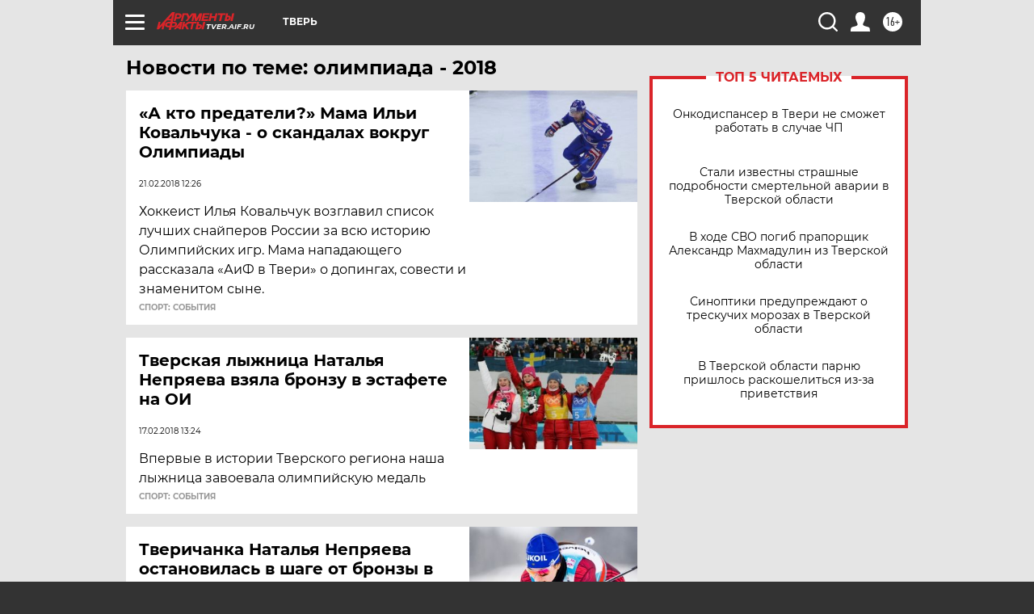

--- FILE ---
content_type: text/html
request_url: https://tns-counter.ru/nc01a**R%3Eundefined*aif_ru/ru/UTF-8/tmsec=aif_ru/64034538***
body_size: -72
content:
FB91741C696F9C6CX1768922220:FB91741C696F9C6CX1768922220